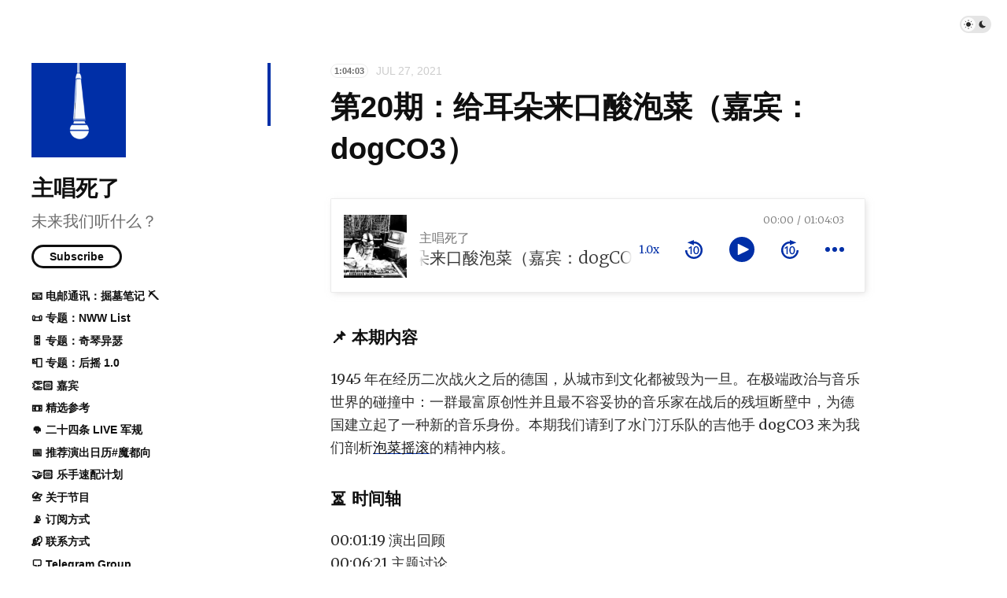

--- FILE ---
content_type: text/html; charset=utf-8
request_url: https://zhuchangsile.xyz/episodes/020
body_size: 7301
content:
<!doctype html>
<html lang="zh">
<head>
  <meta charset="UTF-8">
  <meta name="viewport" content="width=device-width, initial-scale=1, maximum-scale=5, viewport-fit=cover">
  <link rel="preconnect" href="https://typlog.com/">
  <link rel="preconnect" href="https://s.typlog.com/">
  <link rel="preconnect" href="https://i.typlog.com/">
  <meta name="generator" content="Typlog 3.1">
  <meta name="provider" content="https://typlog.com">
    <meta name="theme" content="ueno 0.8.0">
    <link rel="icon" type="image/x-icon" href="https://i.typlog.com/zhuchangsile/8266812229_773918.ico">
    <link rel="apple-touch-icon" href="https://i.typlog.com/zhuchangsile/8266812211_045879.png">
  <title>第20期：给耳朵来口酸泡菜（嘉宾：dogCO3） - 主唱死了</title>
  <meta name="description" content="📌 本期内容 1945 年在经历二次战火之后的德国，从城市到文化都被毁为一旦。在极端政治与音乐世界的碰撞中：一群最富原创性并且最不容妥协的音乐家在战后的残垣断壁中，为德国建立起了一种新的音乐身份。本期我们请到了水门汀乐队的吉他手 dogCO...">
  <meta name="page:id" content="8598">
  <meta name="page:slug" content="020">
  <meta name="page:type" content="audio">
      <link rel="amphtml" href="https://zhuchangsile.xyz/amp/8598">
  <link rel="canonical" href="https://zhuchangsile.xyz/episodes/020">
  <meta property="og:site_name" content="主唱死了">
  <meta property="og:type" content="article">
  <meta property="og:title" content="第20期：给耳朵来口酸泡菜（嘉宾：dogCO3）">
  <meta property="og:description" content="📌 本期内容 1945 年在经历二次战火之后的德国，从城市到文化都被毁为一旦。在极端政治与音乐世界的碰撞中：一群最富原创性并且最不容妥协的音乐家在战后的残垣断壁中，为德国建立起了一种新的音乐身份。本期我们请到了水门汀乐队的吉他手 dogCO...">
  <meta property="og:url" content="https://zhuchangsile.xyz/episodes/020">
      <meta property="og:image" content="https://i.typlog.com/zhuchangsile/8373379373_245243.jpg?x-oss-process=style/sm">
    <meta property="og:audio" content="https://r.typlog.com/eyJzIjo4MzgsImUiOjg1OTgsInQiOjF9.eEiGg0tEMsgJ2CXyB3nmorhAThU/zhuchangsile/8372611071_882437.mp3">
    <meta property="music:duration" content="3843">
    <meta name="twitter:card" content="player">
    <meta name="twitter:player" content="https://player.typlog.com/zhuchangsile/8598">
    <meta property="twitter:player:width" content="480">
    <meta property="twitter:player:height" content="600">
    <meta property="twitter:player:stream" content="https://r.typlog.com/eyJzIjo4MzgsImUiOjg1OTgsInQiOjF9.eEiGg0tEMsgJ2CXyB3nmorhAThU/zhuchangsile/8372611071_882437.mp3">
    <script type="application/ld+json">
      {
         "@context": "https://schema.org/",
         "@type": "PodcastEpisode",
         "url": "https://zhuchangsile.xyz/episodes/020",
         "name": "第20期：给耳朵来口酸泡菜（嘉宾：dogCO3）",
         "datePublished": "2021-07-27T12:52:53Z",
         "timeRequired": "PT1H04M03S",
         "description": "📌 本期内容 1945 年在经历二次战火之后的德国，从城市到文化都被毁为一旦。在极端政治与音乐世界的碰撞中：一群最富原创性并且最不容妥协的音乐家在战后的残垣断壁中，为德国建立起了一种新的音乐身份。本期我们请到了水门汀乐队的吉他手 dogCO...",
         "associatedMedia": {
           "@type": "MediaObject",
           "contentUrl": "https://r.typlog.com/eyJzIjo4MzgsImUiOjg1OTgsInQiOjF9.eEiGg0tEMsgJ2CXyB3nmorhAThU/zhuchangsile/8372611071_882437.mp3"
         }
      }
    </script>
  <meta name="twitter:site" content="@typlog">
  <script>SITE={"active": true, "algolia_id": "9X73WK7G3L", "algolia_key": "95e5a920d7081c87c0d57b1fbe5920d6", "base_url": "https://zhuchangsile.xyz/", "icon": "https://i.typlog.com/zhuchangsile/8266812201_529222.png?x-oss-process=style/ss", "id": 838, "level": "pro", "name": "\u4e3b\u5531\u6b7b\u4e86", "slug": "zhuchangsile", "socials": {"behance": "", "email": "mail@zhuchangsile.xyz", "github": "", "instagram": "zhuchangsile", "linkedin": "", "telegram": "", "twitter": "", "unsplash": "", "vsco": "", "weibo": "zhuchangsile", "zhihu": null}, "subscriber": false}</script>
    <script async src="https://www.googletagmanager.com/gtag/js?id=UA-161719339-1"></script>
    <script>
      window.dataLayer = window.dataLayer || [];
      function gtag(){dataLayer.push(arguments);}gtag('js', new Date());gtag('config', 'UA-161719339-1');
    </script>
<link rel="stylesheet" href="https://s.typlog.com/ui/20231124-6d5af0b0/typlog.css">  <style>:root{ --t-rc-primary:0,47,167;--primary-color-hex:#002FA7;--primary-color-rgb:0,47,167;--t-on-primary:255,255,255;--primary-text-rgb:255,255,255;--t-rc-secondary:255,255,255;--secondary-color-hex:#ffffff;--secondary-color-rgb:255,255,255;--t-on-secondary:0,0,0;--secondary-text-rgb:0,0,0 }</style>
  <link rel="preconnect" href="https://fonts.googleapis.com">
  <link rel="preconnect" href="https://fonts.gstatic.com" crossorigin>
  <link href="https://fonts.googleapis.com/css2?family=Merriweather:ital,wght@0,300;0,400;0,700;0,900;1,400&display=swap" rel="stylesheet">
  <link rel="stylesheet" href="https://s3.typlog.com/npm/@typlog/yue@1.1.1/yue.css">
  <link rel="stylesheet" href="https://s3.typlog.com/gh/typlog/ueno@0.8.0/ueno.css">
  <link rel="preload" href="https://s.typlog.com/ui/20231124-6d5af0b0/typlog.js" as="script">
</head>
<body>
  <div class="body">

<div class="theme-toggle">
  <input type="checkbox" id="js-theme-toggle">
  <label for="js-theme-toggle">
    <span class="theme-toggle_handle"></span>
    <svg class="sun" xmlns="http://www.w3.org/2000/svg" viewBox="0 0 24 24" aria-label="Light theme icon (sun)">
      <circle cx="12" cy="12" r="5" fill="currentColor"></circle>
      <line x1="12" y1="1" x2="12" y2="3"></line>
      <line x1="12" y1="21" x2="12" y2="23"></line>
      <line x1="4.22" y1="4.22" x2="5.64" y2="5.64"></line>
      <line x1="18.36" y1="18.36" x2="19.78" y2="19.78"></line>
      <line x1="1" y1="12" x2="3" y2="12"></line>
      <line x1="21" y1="12" x2="23" y2="12"></line>
      <line x1="4.22" y1="19.78" x2="5.64" y2="18.36"></line>
      <line x1="18.36" y1="5.64" x2="19.78" y2="4.22"></line>
    </svg>
    <svg class="moon" xmlns="http://www.w3.org/2000/svg" viewBox="0 0 24 24" aria-label="Dark theme icon (moon)">
      <path d="M12 3c.132 0 .263 0 .393 0a7.5 7.5 0 0 0 7.92 12.446a9 9 0 1 1 -8.313 -12.454z" fill="currentColor" stroke="none"></path>
    </svg>
  </label>
</div>
<aside class="side">
  <div class="inner">
        <a class="side_logo" href="/"><img src="https://i.typlog.com/zhuchangsile/8266812201_529222.png?x-oss-process=style/ss" alt="主唱死了" width="120" height="120"></a>
      <h1 class="side_title"><a class="h-card" rel="me" href="/">主唱死了</a></h1>
        <h2 class="side_subtitle">未来我们听什么？</h2>
      <div class="side_subscribe">
        <button class="js-subscribe">Subscribe</button>
      </div>

      <ul class="side_links">
          <li><a href="https://zhuchangsile.xyz/news"  target="_blank">📧 电邮通讯：掘墓笔记 ⛏️</a></li>
          <li><a href="https://zhuchangsile.xyz/nww_list"  target="_blank">📜 专题：NWW List</a></li>
          <li><a href="https://zhuchangsile.xyz/strange_instruments"  target="_blank">🎛️ 专题：奇琴异瑟</a></li>
          <li><a href="https://zhuchangsile.xyz/post-rock_1_0"  target="_blank">📮 专题：后摇 1.0</a></li>
          <li><a href="https://zhuchangsile.xyz/guests"  target="_blank">👏🏻 嘉宾</a></li>
          <li><a href="https://zhuchangsile.xyz/references"  target="_blank">📼 精选参考</a></li>
          <li><a href="https://zhuchangsile.xyz/catch"  target="_blank">🪖 二十四条 LIVE 军规</a></li>
          <li><a href="https://zhuchangsile.xyz/calendar_SH"  target="_blank">📅 推荐演出日历#魔都向</a></li>
          <li><a href="https://zhuchangsile.xyz/episodes/match"  target="_blank">🤝🏻 乐手速配计划</a></li>
          <li><a href="https://zhuchangsile.xyz/about"  target="_blank">📇 关于节目</a></li>
          <li><a href="https://zhuchangsile.xyz/subscribe"  target="_blank">📡 订阅方式</a></li>
          <li><a href="https://zhuchangsile.xyz/contact"  target="_blank">📬 联系方式</a></li>
          <li><a href="https://t.me/joinchat/MOS70lV5nYQM1zhnxswlbw"  target="_blank">🗨️ Telegram Group</a></li>
          <li><a href="https://mp.weixin.qq.com/s/9M6pTk4cRtN660olYaxavA"  target="_blank">💬 微信群</a></li>
          <li><a href="https://zhuchangsile.xyz/support"  target="_blank">🤟🏻 支持节目</a></li>
          <li><a href="https://qr.alipay.com/fkx16474lneyju6psgdznef"  target="_blank">🪙 支付宝捐助</a></li>
      </ul>
      <ul class="side_links">
        <li class="subscribe">Subscribe</li>
        <li><a href="/feed/audio.xml"><i class="icon icon-feed" aria-hidden="true"></i><span>RSS</span></a></li>
          <li><a href="https://pca.st/mshxkqes" target="_blank">
            <i class="icon icon-pcast"></i><span>Pocket Casts</span>
          </a></li>
          <li><a href="https://podverse.fm/podcast/L0JcmVh8C-" target="_blank">
            <i class="icon icon-music"></i><span>Podverse</span>
          </a></li>
          <li><a href="https://overcast.fm/itunes1488276618" target="_blank">
            <i class="icon icon-overcast"></i><span>Overcast</span>
          </a></li>
          <li><a href="https://castro.fm/podcast/d8a32374-39d5-424b-9d7e-3e0fca468106" target="_blank">
            <i class="icon icon-castro"></i><span>Castro</span>
          </a></li>
          <li><a href="https://podcasts.apple.com/cn/podcast/id1488276618" target="_blank">
            <i class="icon icon-podcast"></i><span>Apple Podcasts</span>
          </a></li>
          <li><a href="https://player.soundon.fm/p/865a4891-fa90-4825-85df-2bab085601e9" target="_blank">
            <i class="icon icon-music"></i><span>SoundOn</span>
          </a></li>
          <li><a href="https://podcast.kkbox.com/tw/channel/9aFALQaEylfreFzrV3" target="_blank">
            <i class="icon icon-music"></i><span>KKBOX</span>
          </a></li>
          <li><a href="https://www.xiaoyuzhoufm.com/podcast/5e280b1f418a84a0461f2649" target="_blank">
            <i class="icon icon-xiaoyuzhou"></i><span>小宇宙</span>
          </a></li>
          <li><a href="https://open.spotify.com/show/2frV3sr8fMbfpOZqBWONCk" target="_blank">
            <i class="icon icon-spotify"></i><span>Spotify</span>
          </a></li>
          <li><a href="https://www.youtube.com/@zhuchangsile" target="_blank">
            <i class="icon icon-music"></i><span>YouTube</span>
          </a></li>
          <li><a href="https://www.douban.com/podcast/37174599" target="_blank">
            <i class="icon icon-music"></i><span>豆瓣</span>
          </a></li>
          <li><a href="https://www.ximalaya.com/album/82393417" target="_blank">
            <i class="icon icon-ximalaya"></i><span>喜马拉雅</span>
          </a></li>
          <li><a href="https://music.163.com/#/djradio?id=794074625" target="_blank">
            <i class="icon icon-163"></i><span>网易云音乐</span>
          </a></li>
          <li><a href="https://mp.weixin.qq.com/mp/appmsgalbum?action=getalbum&amp;__biz=MzIxNDMwMzk4NQ==&amp;scene=24&amp;album_id=3686768812583485447" target="_blank">
            <i class="icon icon-music"></i><span>微信公众号</span>
          </a></li>
      </ul>
    <nav class="side_social">
            <a href="/cdn-cgi/l/email-protection#5b363a32371b21332e38333a353c2832373e75232221" aria-label="Email"><i class="icon icon-mail" aria-hidden="true"></i></a>
        <a href="https://instagram.com/zhuchangsile" rel="me" aria-label="Instagram" title="Instagram">
      <i class="icon icon-instagram" aria-hidden="true"></i>
    </a>
    <a href="http://www.weibo.com/zhuchangsile" rel="me" aria-label="微博" title="微博">
      <i class="icon icon-weibo" aria-hidden="true"></i>
    </a>


    </nav>
    <div class="side_search">
      <input class="js-search" type="text" placeholder="Search...">
    </div>
  </div>
</aside>

    <div class="main">
      <div class="main_mark inner">
        <article role="main" class="h-entry" itemscope itemtype="http://schema.org/Article">
          <div class="entry-meta">
              <span class="item-label">1:04:03</span>
              <time class="dt-published" datetime="2021-07-27T12:52:53Z"
                    itemprop="datePublished">Jul 27, 2021</time>
          </div>
          <h1 class="p-name" itemprop="headline">第20期：给耳朵来口酸泡菜（嘉宾：dogCO3）</h1>
          <div class="e-content js-content yue dark-code" itemprop="articleBody">
                
      <div class="entry-audio js-audio">
        <audio class="u-audio" src="https://r.typlog.com/eyJzIjo4MzgsImUiOjg1OTgsInQiOjF9.eEiGg0tEMsgJ2CXyB3nmorhAThU/zhuchangsile/8372611071_882437.mp3" preload="none" controls
               data-title="第20期：给耳朵来口酸泡菜（嘉宾：dogCO3）" data-duration="3843"
data-image="https://i.typlog.com/zhuchangsile/8373379373_245243.jpg?x-oss-process=style/ss">
        </audio>
      </div>
    <h3>📌 本期内容</h3>
<p>1945 年在经历二次战火之后的德国，从城市到文化都被毁为一旦。在极端政治与音乐世界的碰撞中：一群最富原创性并且最不容妥协的音乐家在战后的残垣断壁中，为德国建立起了一种新的音乐身份。本期我们请到了水门汀乐队的吉他手 dogCO3 来为我们剖析<a href="https://krautrock.com">泡菜摇滚</a>的精神内核。</p>
<h3>⏳ 时间轴</h3>
<p>00:01:19 演出回顾<br />
00:06:21 主题讨论<br />
00:56:42 专辑及演出推荐<br />
01:00:18 尾声（Between – <a href="https://www.youtube.com/watch?v=SL0_sutUdcg">Devotion</a>）</p>
<h3>🎸 演出回顾</h3>
<ul>
<li><a href="https://mp.weixin.qq.com/s/6n6K7jkeFJhjAEER6ljdqA">SHAO全新专辑《夜宿山》首发</a></li>
<li><a href="https://www.showstart.com/event/150065">Cephalosis【室内白昼】2021巡演 上海站</a></li>
<li><a href="https://mp.weixin.qq.com/s/WwkHxrort1UtMosKbKLllA">Sun Dawei - 二十周年巡演 20th Anniversary China Tour</a></li>
</ul>
<h3>💬 主题讨论</h3>
<ul>
<li>电影：<a href="https://www.imdb.com/title/tt2033290/?ref_=fn_al_tt_1">《Krautrock: The Rebirth of Germany》</a></li>
<li><a href="http://shenyang.goetheslz.com/zh/content/%E5%BA%9F%E5%A2%9F%E4%B8%AD%E7%9A%84%E6%96%B0%E7%94%9F-%EF%BC%8D%EF%BC%8D-%E9%85%B8%E8%8F%9C%E6%91%87%E6%BB%9A">废墟中的新生-－－-酸菜摇滚</a></li>
<li><a href="https://mp.weixin.qq.com/s/eKMgyMhebArc4ZC9SIWnpw">一首未尽的曲 | 水门汀乐队早期作品集《2015-2018》发布</a></li>
</ul>
<h3>💿 专辑推荐</h3>
<ul>
<li><a href="https://bmblackmidi.com/">black midi</a> - <a href="https://music.apple.com/cn/album/cavalcade/1556010645?l=en">《Cavalcade》</a></li>
<li>易长文 - <a href="https://wap.showstart.com/pages/raise/detail/detail?id=1010">《暗神佛》</a></li>
</ul>
<h3>🎫 演出推荐</h3>
<ul>
<li><a href="https://www.showstart.com/event/153569">毁灭！！野兽危险#2 敲击硬核室内音乐节</a></li>
</ul>
<h3>📋 本期歌单</h3>
<ul>
<li><a href="https://kraftwerk.com/">Kraftwerk</a> - <a href="https://music.apple.com/cn/album/the-robots-remastered/726157248?i=726157329&amp;l=en">The Robots</a></li>
<li>水门汀 - <a href="https://music.163.com/#/song?id=1969082955">摩耶</a></li>
</ul>
<h3>🛍️ 周边（已停售）</h3>
<p>第一款周边已上线：<br />
<img src="https://i.typlog.com/zhuchangsile/8373301053_530554.jpg" alt="帆布袋1买家秀_1.JPG" /><br />
<img src="https://i.typlog.com/zhuchangsile/8373301015_377373.jpg" alt="帆布袋1买家秀_2.JPG" /></p>
<p>袋内可放下 12 英寸黑胶，内衬袋可容下 CD<br />
效果器插画由我们的朋友，地藏乐队的吉他手大树绘制</p>
<h3>🥤 赞助</h3>
<p>本集《主唱死了》由若饭赞助播出，在微信公众号「若饭」回复「主唱死了」即可获得优惠券</p>
<h3>👏🏻 嘉宾</h3>
<p><a href="https://www.douban.com/people/dogco3">dogCO3</a>：德式迷幻乐队<a href="https://site.douban.com/cementin">水门汀</a>吉他手，三角迷幻祭策划，<a href="https://poplaba.taobao.com">POPLABA流行实验室</a>主理人</p>
<h3>🎙 主播</h3>
<p><a href="https://lnk.bio/Forrest.Chou">B</a>：Techie, cyber-cratedigger<br />
佳杰：<a href="https://weibo.com/u/3691270350">An Corporation</a> 乐队吉他手</p>
<h3>📧 <a href="https://wiki.mbalib.com/wiki/Newsletter">电邮通讯</a>：<a href="https://zhuchangsile.xyz/news">掘墓笔记 ⛏️</a></h3>
<p>访问 <a href="https://zhuchangsile.xyz/news">zhuchangsile.xyz/news</a> 订阅</p>
<h3>📬 联系方式</h3>
<ul>
<li>电子邮箱：<a href="/cdn-cgi/l/email-protection#5c313d35301c2634293f343d323b2f35303972242526"><span class="__cf_email__" data-cfemail="86ebe7efeac6fceef3e5eee7e8e1f5efeae3a8fefffc">[email&#160;protected]</span></a></li>
<li>微信公众号/视频号：「<a href="https://mp.weixin.qq.com/mp/appmsgalbum?action=getalbum&amp;__biz=MzIxNDMwMzk4NQ==&amp;scene=24&amp;album_id=3686768812583485447">主唱死了</a>」</li>
<li>Instagram：「<a href="https://www.instagram.com/zhuchangsile">zhuchangsile</a>」</li>
<li>微博：<a href="https://weibo.com/zhuchangsile">@主唱死了</a></li>
<li><a href="https://t.me/joinchat/MOS70lV5nYQM1zhnxswlbw">Telegram Group</a></li>
<li><a href="https://mp.weixin.qq.com/s/9M6pTk4cRtN660olYaxavA">微信群</a></li>
</ul>
<h3>🤟🏻 支持我们</h3>
<p>如果你喜欢这档节目并希望它存续，可以：</p>
<ul>
<li>和朋友分享</li>
<li>在社媒上转发节目内容</li>
<li>给节目提建议</li>
<li>推荐嘉宾</li>
<li>通过以下渠道打款捐助：</li>
</ul>
<h5>🪙 <a href="https://qr.alipay.com/fkx16474lneyju6psgdznef">支付宝捐助</a>：<a href="/cdn-cgi/l/email-protection" class="__cf_email__" data-cfemail="95f8f4fcf9d5effde0f6fdf4fbf2e6fcf9f0bbedecef">[email&#160;protected]</a></h5>
<div class="photo"><figure><picture><source srcset="https://i.typlog.com/zhuchangsile/8264789924_832693.png?x-oss-process=image/auto-orient,1/interlace,1/quality,q_90/resize,m_lfit,w_800/format,webp 1x, https://i.typlog.com/zhuchangsile/8264789924_832693.png?x-oss-process=image/auto-orient,1/interlace,1/quality,q_90/resize,m_lfit,w_1600/format,webp 2x" media="(min-width: 800px)" type="image/webp"><source srcset="https://i.typlog.com/zhuchangsile/8264789924_832693.png?x-oss-process=image/auto-orient,1/interlace,1/quality,q_90/resize,m_lfit,w_800 1x, https://i.typlog.com/zhuchangsile/8264789924_832693.png?x-oss-process=image/auto-orient,1/interlace,1/quality,q_90/resize,m_lfit,w_1600 2x" media="(min-width: 800px)"><img src="https://i.typlog.com/zhuchangsile/8264789924_832693.png" alt="卡片_支付宝_主唱死了.png"loading="lazy" decoding="async" width="1984" height="2595" /></picture></figure></div>
      <div itemprop="image" itemscope itemtype="https://schema.org/ImageObject">
      <meta itemprop="url" content="https://i.typlog.com/zhuchangsile/8266812201_529222.png">
      <meta itemprop="width" content="2048">
      <meta itemprop="height" content="2048">
    </div>
    <meta itemprop="dateModified" content="2025-01-14T09:42:40Z"/>
  <div itemprop="publisher" itemscope itemtype="https://schema.org/Organization">
      <div itemprop="logo" itemscope itemtype="https://schema.org/ImageObject">
        <meta itemprop="url" content="https://i.typlog.com/zhuchangsile/8266812201_529222.png">
        <meta itemprop="width" content="2048">
        <meta itemprop="height" content="2048">
      </div>
    <meta itemprop="name" content="主唱死了"/>
    <meta itemprop="url" content="https://zhuchangsile.xyz/"/>
  </div>


          </div>
              <div class="p-author h-card" style="display:none">
      <a class="p-name u-url" href="https://zhuchangsile.xyz/">主唱死了</a>
        <img class="u-photo" src="https://i.typlog.com/zhuchangsile/8266812211_045879.png?x-oss-process=style/ss" alt="主唱死了">
    </div>

        </article>
                <div class="entry-license" itemscope itemtype="https://schema.org/CreativeWork">
      <a class="license_name" rel="license" itemprop="license" href="https://wikipedia.org/wiki/Copyright" target="_blank"><span>All rights reserved</span></a>
      <div class="license_description" itemprop="usageInfo">Except where otherwise noted, content on this page is copyrighted.</div>
  </div>


        <div class="entry-block">
<div class="entry-enjoy">
  <button class="enjoy js-enjoy">Enjoy</button>
</div>
<div class="entry-share">
  <a class="js-share" data-type="tw" href="#" aria-label="Share to Twitter"><i class="icon icon-twitter"></i></a>
    <a class="js-share" data-type="wb" href="#" aria-label="分享到微博"><i class="icon icon-weibo"></i></a>
    <a class="js-share" data-type="wx" href="#" aria-label="分享到微信"><i class="icon icon-wechat"></i></a>
  <a class="js-share" data-type="tg" href="#" aria-label="Share to Telegram">
    <i class="icon icon-telegram"></i></a>
</div>        </div>
      </div>

  <div class="entry-section sponsorship">
    <div class="inner">
        <a href="https://www.patreon.com/zhuchangsile" class="patreon">
          <i class="icon icon-patreon"></i>
          <span>Support on Patreon</span>
        </a>
        <a href="https://afdian.com/a/zhuchangsile" class="afdian">
          <i class="icon icon-afdian"></i>
          <span>去爱发电上赞助</span>
        </a>
    </div>
  </div>


    <section class="entry-section prev-subject">
      <div class="inner">
          <h2>Listen This</h2>
          <div id="item-7893" class="item Episode">
      <a class="item-image" href="/episodes/019">
        <img src="https://i.typlog.com/zhuchangsile/8382205507_836084.jpg?x-oss-process=style/ss" alt="第19期：巫術与聲音（嘉宾：若潭）" loading="lazy">
      </a>
    <a class="item-main" href="/episodes/019">
      <div class="item-meta">
        <span class="item-label">58:42</span>
        <time class="js-time" datetime="2021-05-25T12:07:35Z">May 25, 2021</time>
      </div>
      <h3>第19期：巫術与聲音（嘉宾：若潭）</h3></a>
  </div>
      </div>
    </section>

    </div>
  </div>
  <div class="site-foot">
  <div class="site-foot_content">
    <div class="site-foot_home">
        <a class="logo" href="/">
          <img src="https://i.typlog.com/zhuchangsile/8266812201_529222.png?x-oss-process=style/s" alt="主唱死了 logo" height="32">
        </a>
    </div>
    <div class="site-foot_links">
      <a href="/archive/">Archive</a>
    </div>
  </div>
</div>
<div class="typlog-foot">
  <div>Powered by <a class="title" href="https://typlog.com/?utm_source=zhuchangsile&utm_medium=foot">Typlog</a></div>
</div>

<script data-cfasync="false" src="/cdn-cgi/scripts/5c5dd728/cloudflare-static/email-decode.min.js"></script><script async src="https://s.typlog.com/ui/20231124-6d5af0b0/typlog.js"></script></body>
</html>

--- FILE ---
content_type: application/javascript; charset=utf-8
request_url: https://s3.typlog.com/npm/shikwasa@2.0.1/dist/shikwasa.min.js
body_size: 7616
content:
(function(a,b){"object"==typeof exports&&"undefined"!=typeof module?module.exports=b():"function"==typeof define&&define.amd?define(b):(a="undefined"==typeof globalThis?a||self:globalThis,a.Shikwasa=b())})(this,function(){'use strict';var o=Math.max,p=Math.min;function a(a,b,c,d,e,f,g){try{var h=a[f](g),i=h.value}catch(a){return void c(a)}h.done?b(i):Promise.resolve(i).then(d,e)}function b(b){return function(){var c=this,d=arguments;return new Promise(function(e,f){function g(b){a(i,e,f,g,h,"next",b)}function h(b){a(i,e,f,g,h,"throw",b)}var i=b.apply(c,d);g(void 0)})}}function c(a){var b=Math.floor,c=Math.round;a=c(a);var d=b(a/3600),e=b((a-3600*d)/60),f=b(a-3600*d-60*e);return(e=10>e?"0"+e:e,f=10>f?"0"+f:f,0===d)?"".concat(e,":").concat(f):(d=10>d?"0"+d:d,"".concat(d,":").concat(e,":").concat(f))}function d(a){var b=parseFloat(a).toFixed(2);return"0"===b.slice(-1)?b.slice(0,-1):b}function e(a,b){var c=2<arguments.length&&void 0!==arguments[2]?arguments[2]:60,d=b.offsetWidth-a.offsetWidth;if(0<d){a.setAttribute("data-overflow","");var e=b.offsetWidth/c;a.style.animationDuration="".concat(e,"s")}else a.removeAttribute("data-overflow")}function f(a){var b=Object.assign({},a);b.audio=Object.assign({},a.audio),Object.keys(r).forEach(a=>{b[a]=b[a]||"boolean"==typeof b[a]?b[a]:r[a]}),"function"==typeof b.container&&(b.container=b.container());var c=s.fixedOptions.find(a=>a===b.fixed.type);return c||(b.fixed.type=r.fixed.type),Array.isArray(b.speedOptions)||(b.speedOptions=[b.speedOptions]),-1===b.speedOptions.indexOf(1)&&b.speedOptions.push(1),b.speedOptions=b.speedOptions.map(a=>parseFloat(a)).filter(a=>!isNaN(a)),1<b.speedOptions.length&&b.speedOptions.sort((c,a)=>c-a),b}function g(){var a=0<arguments.length&&void 0!==arguments[0]?arguments[0]:{},b=1<arguments.length&&void 0!==arguments[1]?arguments[1]:{},c=Object.assign({},a);return Object.keys(s.audioOptions).forEach(a=>{c[a]=c[a]||b[a]||s.audioOptions[a]}),c}function h(){return i.apply(this,arguments)}function i(){return i=b(function*(){var a=0<arguments.length&&void 0!==arguments[0]?arguments[0]:{},b=1<arguments.length&&void 0!==arguments[1]?arguments[1]:{},{tags:c}=(yield j(a.src,b))||{},d=k(c);return g(a,d)}),i.apply(this,arguments)}function j(a,b){return new Promise((c,d)=>{b.read(a,{onSuccess:c,onError:d})})}function k(){var a,b,c,d=0<arguments.length&&void 0!==arguments[0]?arguments[0]:{},{title:e,artist:f}=d;if(d.picture&&d.picture.data&&d.picture.format){var g=new Uint8Array(d.picture.data),h=new Blob([g],{type:d.picture.format});a=URL.createObjectURL(h)}return d.TLEN&&d.TLEN.data&&(c=+d.TLEN.data/1e3),d.CHAP&&d.CHAP.length&&(b=d.CHAP.filter(a=>"CHAP"===a.id).map(a=>!!(a.data&&a.data.subFrames&&a.data.subFrames.TIT2)&&{id:a.data.id,startTime:a.data.startTime/1e3,endTime:a.data.endTime/1e3,title:a.data.subFrames.TIT2.data}).sort((c,a)=>c.id-a.id)),{title:e,artist:f,cover:a,duration:c,chapters:b}}function l(a){a.tag=a.tag||"div";var b=document.createElement(a.tag);return a.className&&("string"==typeof a.className?b.classList.add(a.className):a.className.forEach(a=>{b.classList.add(a)})),a.attrs&&Object.keys(a.attrs).forEach(c=>{b.setAttribute(c,a.attrs[c])}),a.innerHTML&&(b.innerHTML=a.innerHTML),b}function m(a,b){return"function"==typeof a.toggleAttribute?void a.toggleAttribute(b):void(a.hasAttribute(b)?a.removeAttribute(b):a.setAttribute(b,""))}function n(a,b){function c(a){return!!(a&&a!==document&&"HTML"!==a.nodeName&&"BODY"!==a.nodeName&&"classList"in a&&"contains"in a.classList)}function d(a){a.classList.contains("focus-visible")||(a.classList.add("focus-visible"),a.setAttribute("data-focus-visible-added",""))}function f(a){a.hasAttribute("data-focus-visible-added")&&(a.classList.remove("focus-visible"),a.removeAttribute("data-focus-visible-added"))}function g(){n=!1}function h(a){!c(a.target)||n&&d(a.target)}function i(a){!c(a.target)||(a.target.classList.contains("focus-visible")||a.target.hasAttribute("data-focus-visible-added"))&&(o=!0,window.clearTimeout(p),p=window.setTimeout(function(){o=!1},100),f(a.target))}function j(){"hidden"===document.visibilityState&&(o&&(n=!0),k())}function k(){a.addEventListener("mousemove",m),a.addEventListener("mousedown",m),a.addEventListener("mouseup",m),a.addEventListener("pointermove",m),a.addEventListener("pointerdown",m),a.addEventListener("pointerup",m),a.addEventListener("touchmove",m,!!b&&{passive:!0}),a.addEventListener("touchstart",m,!!b&&{passive:!0}),a.addEventListener("touchend",m,!!b&&{passive:!0})}function l(c){a.removeEventListener("mousemove",m),a.removeEventListener("mousedown",m),a.removeEventListener("mouseup",m),a.removeEventListener("pointermove",c),a.removeEventListener("pointerdown",m),a.removeEventListener("pointerup",m),a.removeEventListener("touchmove",m,!!b&&{passive:!0}),a.removeEventListener("touchstart",m,!!b&&{passive:!0}),a.removeEventListener("touchend",m,!!b&&{passive:!0})}function m(){n=!1,l()}var n=!0,o=!1,p=null;a.addEventListener("keydown",function(b){b.metaKey||b.altKey||b.ctrlKey||(c(document.activeElement)&&a.contains(document.activeElement)&&d(document.activeElement),n=!0)},!0),a.addEventListener("mousedown",g,!0),a.addEventListener("pointerdown",g,!0),a.addEventListener("touchstart",g,!b||{passive:!0,capture:!0}),a.addEventListener("visibilitychange",j,!0),k(),a.addEventListener("focus",h,!0),a.addEventListener("blur",i,!0),a.classList.add("js-focus-visible")}var q,r={container:()=>document.querySelector("body"),parser:null,fixed:{type:"auto",position:"bottom"},download:!1,themeColor:"#00869B",theme:"auto",autoPlay:!1,muted:!1,preload:"metadata",speedOptions:[.5,.75,1,1.25,1.5],audio:null},s={fixedOptions:["auto","static","fixed"],audioOptions:{title:"Unknown Title",artist:"Unknown Artist",duration:NaN,cover:null,chapters:[],src:null,album:""}},t=null,u=!0;class v{constructor(a){this.mounted=!1,document.querySelector(".shk-icons")||(this.icons=l({className:"shk-icons",innerHTML:"\n  <svg class=\"shk-icons\" xmlns=\"http://www.w3.org/2000/svg\">\n    <symbol id=\"shk-icon_play\" viewbox=\"0 0 64 64\">\n      <path\n        d=\"M32 0a32 32 0 1 1 0 64 32 32 0 0 1 0-64zm-9 17.8c-1 0-1.7.6-1.7 1.4v25.6c0 .8.8 1.4 1.7 1.4 0 0 25-12 26.2-13.1 1-1 .3-1.9.1-2.1z\" />\n    </symbol>\n\n    <symbol id=\"shk-icon_pause\" viewbox=\"0 0 64 64\">\n      <path fill-rule=\"nonzero\"\n        d=\"M32 0a32 32 0 1 0 0 64 32 32 0 0 0 0-64zm-4 40a2 2 0 0 1-2 2h-4a2 2 0 0 1-2-2V24c0-1.1.9-2 2-2h4a2 2 0 0 1 2 2v16zm16 0a2 2 0 0 1-2 2h-4a2 2 0 0 1-2-2V24c0-1.1.9-2 2-2h4a2 2 0 0 1 2 2v16z\" />\n    </symbol>\n\n    <symbol id=\"shk-icon_download\" viewbox=\"0 0 24 24\" fill=\"none\" stroke=\"currentColor\" stroke-linecap=\"round\" stroke-linejoin=\"round\" stroke-width=\"2\">\n      <path d=\"M21 15v4a2 2 0 0 1-2 2H5a2 2 0 0 1-2-2v-4M7 10l5 5 5-5M12 15V3\" />\n    </symbol>\n\n    <symbol id=\"shk-icon_forward\" viewbox=\"0 0 128 139\">\n      <path\n        d=\"M64 11v14h-.8A50 50 0 1 0 114 75h14a64 64 0 1 1-64-64zm16.9 35c6.6 0 11.8 2.7 15.6 8.3a38 38 0 0 1 5.3 21.4c0 9-1.8 16-5.3 21.3-3.8 5.6-9 8.4-15.6 8.4-6.7 0-12-2.8-15.6-8.4A38 38 0 0 1 60 75.7c0-9 1.8-16.1 5.3-21.4C69 48.7 74.2 46 80.9 46zm-32.5 1v57.1H39V58.3a32.3 32.3 0 0 1-13 7V56a34 34 0 0 0 15.4-9h7zm32.5 7c-4.6 0-7.8 2.4-9.6 7.5-1.3 3.5-2 8.2-2 14.2 0 5.9.7 10.6 2 14.1 1.8 5 5 7.6 9.6 7.6 4.5 0 7.7-2.5 9.6-7.6 1.3-3.5 1.9-8.2 1.9-14.1 0-6-.6-10.7-2-14.2-1.8-5.1-5-7.6-9.5-7.6zM64 0l48 19-48 19V0z\" />\n    </symbol>\n\n    <symbol id=\"shk-icon_backward\" viewbox=\"0 0 128 139\">\n      <path\n        d=\"M64 0v11A64 64 0 1 1 0 75h14a50 50 0 1 0 50-50v13L16 19 64 0zm17 45.8c6.6 0 11.8 2.7 15.6 8.3a38 38 0 0 1 5.3 21.3c0 9-1.8 16.1-5.3 21.4a18 18 0 0 1-15.6 8.3c-6.7 0-12-2.8-15.6-8.3a38 38 0 0 1-5.3-21.4c0-9 1.8-16 5.3-21.3 3.7-5.6 8.9-8.3 15.6-8.3zm-32.4 1V104h-9.4V58.2a32.3 32.3 0 0 1-13 7v-9.4a34 34 0 0 0 15.4-9h7zm32.4 7c-4.6 0-7.8 2.5-9.6 7.6-1.3 3.4-2 8.1-2 14.1s.7 10.7 2 14.2c1.8 5 5 7.6 9.6 7.6 4.5 0 7.7-2.6 9.6-7.6 1.3-3.5 2-8.2 2-14.2s-.7-10.7-2-14.1c-2-5.1-5.1-7.6-9.6-7.6z\" />\n    </symbol>\n\n    <symbol id=\"shk-icon_more\" viewbox=\"0 0 64 64\">\n      <path\n        d=\"M8 24a8 8 0 0 0-8 8 8 8 0 0 0 8 8 8 8 0 0 0 8-8 8 8 0 0 0-8-8zm48 0a8 8 0 0 0-8 8 8 8 0 0 0 8 8 8 8 0 0 0 8-8 8 8 0 0 0-8-8zm-24 0a8 8 0 0 0-8 8 8 8 0 0 0 8 8 8 8 0 0 0 8-8 8 8 0 0 0-8-8zm0 0\" />\n    </symbol>\n\n    <symbol id=\"shk-icon_chapter\" viewbox=\"0 0 64 64\">\n      <path d=\"M60.8 55.3H18.1a3.2 3.2 0 1 1 0-6.4h42.8a3.2 3.2 0 0 1 3.1 4.9c-.7 1-1.9 1.6-3.1 1.5zm0-20.2H18.1a3.2 3.2 0 1 1 0-6.4h42.8a3.2 3.2 0 1 1 0 6.4zm0-20H18.1a3.2 3.2 0 1 1 0-6.3h42.8a3.2 3.2 0 0 1 0 6.3zM8.5 12.3a4.2 4.2 0 1 1-8.5 0 4.2 4.2 0 0 1 8.5 0zm0 19.8A4.2 4.2 0 1 1 0 32a4.2 4.2 0 0 1 8.5 0zm0 19.8a4.3 4.3 0 1 1-8.5 0 4.3 4.3 0 0 1 8.5 0zm0 0\"/>\n    </symbol>\n\n    <symbol id=\"shk-icon_unmute\" viewBox=\"0 0 64 66\">\n      <path d=\"M34.3 0c1.5.1 2.6 1.4 2.9 2.8v60.3c-.3 1.4-1.4 2.7-3 2.8-.7.1-1.6-.1-2.6-.7L13.7 50H4.2a4 4 0 0 1-4.1-4V20.6c0-2.2 1.8-4 4-4.1h9.6c.7-.8 17.2-15.1 17.9-15.8 1-.6 1.9-.8 2.6-.7zm6.4 9.3a2 2 0 0 1 2.4-1.6 25.8 25.8 0 0 1 0 50.5l-.4.1a2 2 0 1 1-.4-4.1 21.7 21.7 0 0 0 0-42.5 2 2 0 0 1-1.6-2.4zm4.7 12.8a12.1 12.1 0 0 1 0 21.8 2 2 0 0 1-2.8-1c-.5-1-.1-2.2 1-2.8a8 8 0 0 0 0-14.4 2 2 0 0 1-1-2.7 2 2 0 0 1 2.8-.9zm0 0\"/>\n    </symbol>\n\n    <symbol id=\"shk-icon_mute\" viewBox=\"0 0 64 64\">\n      <path d=\"M33.2 0c-.8 0-1.6.1-2.6.7l-17.4 15H4a4 4 0 0 0-4 4v24.1a4 4 0 0 0 4 4h9.2l17.4 14.5c1 .6 1.8.8 2.6.7 1.4-.1 2.5-1.4 2.8-2.6V2.7C35.7 1.4 34.6 0 33.2 0zm23.2 31.5l6.9-6.8c.7-.6 1-1.5.7-2.4-.2-.8-.9-1.5-1.8-1.7-.8-.2-1.8 0-2.4.7L53 28.1 46 21.3c-.6-.6-1.5-1-2.4-.7-.9.2-1.5.9-1.8 1.7-.2.9.1 1.8.8 2.4l6.9 6.8-7 6.8c-.8 1-.8 2.4.2 3.3.9 1 2.4 1 3.3.1l7-6.8 6.8 6.8c1 .9 2.5.8 3.4 0 1-1 1-2.4 0-3.4l-6.8-6.8zm0 0\"/>\n    </symbol>\n\n    <symbol id=\"shk-icon_triangle\" viewbox=\"0 0 64 64\"><path d=\"M59 29.2L7.8.4A3.2 3.2 0 003 3.2v57.6a3.2 3.2 0 004.8 2.8L59 34.8a3.2 3.2 0 000-5.6z\" /></symbol>\n    <symbol id=\"shk-icon_chart\" viewbox=\"0 0 64 64\"><g transform=\"matrix(1 0 0 -1 0 64)\"><rect x=\"10\" width=\"8\" height=\"54.1\" rx=\"3\"><animate attributeName=\"height\" begin=\"0s\" dur=\"2s\" values=\"64;55;33;5;60;23;58;33;12;14;52;64\" calcMode=\"linear\" repeatCount=\"indefinite\"/></rect><rect x=\"26\" width=\"8\" height=\"32.8\" rx=\"3\"><animate attributeName=\"height\" begin=\"0s\" dur=\"2s\" values=\"50;34;64;23;56;23;34;4;64;54;21;50\" calcMode=\"linear\" repeatCount=\"indefinite\"/></rect><rect x=\"42\" width=\"8\" height=\"42.6\" rx=\"3\"><animate attributeName=\"height\" begin=\"0s\" dur=\"2s\" values=\"30;45;13;64;56;24;45;64;34;23;64;30\" calcMode=\"linear\" repeatCount=\"indefinite\"/></rect></g></symbol>\n    <symbol id=\"shk-icon_close\" viewbox=\"0 0 16 16\"><path d=\"M3.207 14.207a1 1 0 1 1-1.414-1.414l11-11a1 1 0 0 1 1.414 1.414zm11-1.414a1 1 0 0 1-1.414 1.414l-11-11a1 1 0 0 1 1.414-1.414z\"></path></symbol>\n  </svg>\n"})),this.initEl(),this.initOptions(a)}initEl(){var a=this;return b(function*(){a.el=l({className:["shk","shikwasa"],attrs:{"data-name":"shikwasa"},innerHTML:"\n  <div class=\"shk-player\">\n    <div class=\"shk-bar_wrap\">\n      <div class=\"shk-bar\" aria-label=\"progress bar\">\n        <div class=\"shk-bar_loaded\"\n          role=\"progressbar\"\n          aria-label=\"loaded progress\"\n          aria-valuenow=\"0\"\n          aria-valuemin=\"0\"\n          aria-valuemax=\"1\"></div>\n        <div class=\"shk-bar_played\"\n          role=\"progressbar\"\n          aria-label=\"played progress\"\n          aria-valuenow=\"0\"\n          aria-valuemin=\"0\"\n          aria-valuemax=\"1\">\n          <button class=\"shk-bar-handle\"\n            role=\"slider\"\n            aria-label=\"seek progress\"\n            aria-valuenow=\"0\"\n            aria-valuemin=\"0\"\n            aria-orientation=\"horizontal\"\n            aria-valuemax=\"1\"></button>\n        </div>\n      </div>\n    </div>\n    <div class=\"shk-body\">\n      <div class=\"shk-cover\">\n        <div class=\"shk-img\"></div>\n      </div>\n      <div class=\"shk-main\">\n        <div class=\"shk-text\">\n          <div class=\"shk-artist_wrap\">\n            <span class=\"shk-artist\"></span>\n          </div>\n          <div class=\"shk-title_wrap\">\n            <div class=\"shk-title_inner\">\n              <span class=\"shk-title\"></span>\n            </div>\n          </div>\n        </div>\n        <div class=\"shk-controls\">\n          <div class=\"shk-controls_basic\">\n            <button class=\"shk-btn shk-btn_speed\"\n              aria-label=\"toggle playback rate\"\n              title=\"change playback rate\"\n              aria-live=\"polite\">1.0x</button>\n            <button class=\"shk-btn shk-btn_backward\"\n              aria-label=\"rewind 10 seconds\"\n              title=\"rewind 10 seconds\">\n              <svg aria-hidden=\"true\">\n                <use xlink:href=\"#shk-icon_backward\" />\n              </svg>\n            </button>\n            <button class=\"shk-btn shk-btn_toggle\" aria-label=\"toggle play and pause\">\n              <svg class=\"shk-btn_play\" aria-hidden=\"true\">\n                <use xlink:href=\"#shk-icon_play\" />\n              </svg>\n              <svg class=\"shk-btn_pause\" aria-hidden=\"true\">\n                <use xlink:href=\"#shk-icon_pause\" />\n              </svg>\n            </button>\n            <button class=\"shk-btn shk-btn_forward\" aria-label=\"forward 10 seconds\" title=\"forward 10 seconds\">\n              <svg aria-hidden=\"true\">\n                <use xlink:href=\"#shk-icon_forward\" />\n              </svg>\n            </button>\n            <button class=\"shk-btn shk-btn_more\" aria-label=\"more controls\" title=\"more controls\">\n              <svg aria-hidden=\"true\">\n                <use xlink:href=\"#shk-icon_more\" />\n              </svg>\n            </button>\n          </div>\n          <div class=\"shk-controls_extra\">\n            <button class=\"shk-btn shk-btn_volume\" aria-label=\"toggle volume\" title=\"volume\">\n              <svg class=\"shk-btn_unmute\" aria-hidden=\"true\">\n                <use xlink:href=\"#shk-icon_unmute\" />\n              </svg>\n              <svg class=\"shk-btn_mute\" aria-hidden=\"true\">\n                <use xlink:href=\"#shk-icon_mute\" />\n              </svg>\n            </button>\n          </div>\n        </div>\n        <div class=\"shk-display\">\n          <span class=\"shk-loader\" aria-live=\"polite\">\n            <span class=\"shk-visuallyhidden\" tabindex=\"-1\">loading</span>\n            <svg aria-hidden=\"true\" aria-label=\"loading\" aria-live=\"polite\" viewbox=\"0 0 66 66\">\n              <circle cx=\"33\" cy=\"33\" r=\"30\" fill=\"transparent\" stroke=\"url(#shk-gradient)\" stroke-dasharray=\"170\"\n                stroke-dashoffset=\"20\" stroke-width=\"6\" />\n              <lineargradient id=\"shk-gradient\">\n                <stop offset=\"50%\" stop-color=\"currentColor\" />\n                <stop offset=\"65%\" stop-color=\"currentColor\" stop-opacity=\".5\" />\n                <stop offset=\"100%\" stop-color=\"currentColor\" stop-opacity=\"0\" />\n              </lineargradient>\n            </svg>\n          </span>\n          <span class=\"shk-time\">\n            <span class=\"shk-time_now\">00:00</span><span class=\"shk-time_duration\">00:00</span>\n          </span>\n        </div>\n      </div>\n    </div>\n  </div>\n"}),a.playBtn=a.el.querySelector(".shk-btn_toggle"),a.fwdBtn=a.el.querySelector(".shk-btn_forward"),a.bwdBtn=a.el.querySelector(".shk-btn_backward"),a.speedBtn=a.el.querySelector(".shk-btn_speed"),a.moreBtn=a.el.querySelector(".shk-btn_more"),a.muteBtn=a.el.querySelector(".shk-btn_volume"),a.extraControls=a.el.querySelector(".shk-controls_extra"),a.texts=a.el.querySelector(".shk-text"),a.artist=a.el.querySelector(".shk-artist"),a.artistWrap=a.el.querySelector(".shk-artist_wrap"),a.titleWrap=a.el.querySelector(".shk-title_wrap"),a.titleInner=a.el.querySelector(".shk-title_inner"),a.title=a.el.querySelector(".shk-title"),a.currentTime=a.el.querySelector(".shk-time_now"),a.duration=a.el.querySelector(".shk-time_duration"),a.bar=a.el.querySelector(".shk-bar"),a.barWrap=a.el.querySelector(".shk-bar_wrap"),a.audioPlayed=a.el.querySelector(".shk-bar_played"),a.audioLoaded=a.el.querySelector(".shk-bar_loaded"),a.handle=a.el.querySelector(".shk-bar-handle"),a.cover=a.el.querySelector(".shk-cover"),a.seekControls=[a.fwdBtn,a.bwdBtn,a.handle]})()}initOptions(a){this.el.style="--color-primary: ".concat(a.themeColor),this.el.setAttribute("data-theme",a.theme),a.download&&a.audio&&a.audio.src&&(this.downloadBtn=l({tag:"a",className:["shk-btn","shk-btn_download"],attrs:{title:"download","aria-label":"download",href:"string"==typeof a.download?a.download:a.audio.src,download:"",target:"_blank",rel:"noopener noreferrer"},innerHTML:"\n          <svg aria-hidden=\"true\">\n            <use xlink:href=\"#shk-icon_download\" />\n          </svg>\n        "}),this.extraControls.append(this.downloadBtn)),this.el.setAttribute("data-fixed-type",a.fixed.type),"static"!==a.fixed.type&&"top"===a.fixed.position&&this.el.setAttribute("data-fixed-pos",a.fixed.position);var b=a.autoPlay?"playing":"paused";this.el.setAttribute("data-play",b),a.muted&&this.el.setAttribute("data-mute","")}initEvents(a){this.moreBtn.addEventListener("click",()=>{m(this.el,"data-extra")}),Array.from(this.extraControls.children).forEach(a=>{this.hideExtraControl(a)}),n(this.el,a),q=()=>{u&&(u=!1,setTimeout(()=>u=!0,100),e.call(this,this.titleWrap,this.title))},window.addEventListener("resize",q)}setAudioInfo(){var a=0<arguments.length&&void 0!==arguments[0]?arguments[0]:{};t&&(URL.revokeObjectURL(t),t=null),/blob/.test(a.cover)&&(t=a.cover),this.cover.style.backgroundImage=a.cover?"url(".concat(a.cover,")"):"none",this.title.innerHTML=a.title,this.titleInner.setAttribute("data-title",a.title),this.artist.innerHTML=a.artist,a.duration&&(this.duration.innerHTML=c(a.duration)),this.downloadBtn&&(this.downloadBtn.href=a.src),this.setBar("loaded",0)}setPlaying(){this.el.setAttribute("data-play","playing")}setPaused(){this.el.setAttribute("data-play","paused"),this.el.removeAttribute("data-loading")}setTime(a,b){this[a].innerHTML=c(b)}setBar(a,b){var c="audio"+a.charAt(0).toUpperCase()+a.substr(1);b=p(b,1),b=o(b,0),this[c].style.width=100*b+"%";var d=b.toFixed(2);this[c].setAttribute("aria-valuenow",d),this.handle.setAttribute("aria-valuenow",d)}setProgress(){var a=0<arguments.length&&void 0!==arguments[0]?arguments[0]:0,b=1<arguments.length&&void 0!==arguments[1]?arguments[1]:0,c=2<arguments.length&&void 0!==arguments[2]?arguments[2]:0;a&&!b?b=c?a/c:0:a=b*(c||0),this.setTime("currentTime",a),this.setBar("played",b)}setSpeed(a){this.speedBtn.innerHTML=d(a)+"x"}getPercentByPos(a){var b=a.clientX||a.changedTouches&&a.changedTouches[0].clientX||0,c=this.barWrap.getBoundingClientRect().left,d=this.barWrap.clientWidth,e=(b-c)/d;return e=p(e,1),e=o(0,e),e}hideExtraControl(a){a.addEventListener("click",()=>{setTimeout(()=>{this.el.removeAttribute("data-extra")},800)})}mount(a,b){a.innerHTML="",a.append(this.el),this.icons&&a.append(this.icons),this.mounted=!0,this.initEvents(b),e(this.titleWrap,this.title)}destroy(){window.removeEventListener("resize",q),t&&URL.revokeObjectURL(t)}}class w{constructor(){this.audioEvents=["abort","canplay","canplaythrough","complete","durationchange","emptied","ended","error","loadeddata","loadedmetadata","loadstart","pause","play","playing","progress","ratechange","seeked","seeking","stalled","suspend","timeupdate","volumechange","waiting"],this.playerEvents=["audioupdate","audioparse"],this.events={}}on(a,b){this.type(a)&&"function"==typeof b&&(!this.events[a]&&(this.events[a]=[]),this.events[a].push(b))}trigger(a){var b=1<arguments.length&&void 0!==arguments[1]?arguments[1]:{};this.events[a]&&this.events[a].length&&this.events[a].forEach(a=>a(b))}type(a){return-1===this.playerEvents.indexOf(a)?-1===this.audioEvents.indexOf(a)?(console.error("Shikwasa: unknown event name: ".concat(a)),null):"audio":"player"}}var x=[],y=[],z="undefined"!=typeof window&&/mobile/i.test(window.navigator.userAgent),A=z?"touchstart":"mousedown",B=z?"touchmove":"mousemove",C=z?"touchend":"mouseup",D=!1;if("undefined"!=typeof window)try{var E=Object.defineProperty({},"passive",{get:function(){return D=!0,!1}});window.addEventListener("testPassvie",null,E),window.removeEventListener("testPassvie",null,E)}catch(a){D=!1}var F=D&&z;class G{constructor(a){this.id=x.length,x.push(this),this.comps={},this._audio={},this._hasMediaSession=!1,this._initSeek=0,this._canplay=!1,this._dragging=!1,this.events=new w,this.options=f(a),this.renderComponents(),this.initUI(this.options),this.initAudio(),this.ui.mount(this.options.container,D)}get duration(){return this.audio&&this.audio.duration?this.audio.duration:this._audio.duration}get seekable(){return!!this.duration}set seekable(a){a?this.ui.seekControls.forEach(a=>{a.removeAttribute("disabled")}):this.ui.seekControls.forEach(a=>{a.setAttribute("disabled","")})}get currentTime(){return this.audio?this.audio.currentTime:void 0}get playbackRate(){return this.audio?this.audio.playbackRate:void 0}set playbackRate(a){this.audio&&(this.audio.playbackRate=a,this.audio.defaultPlaybackRate=a)}get muted(){return this.audio?this.audio.muted:void 0}set muted(a){this.audio&&(this.audio.muted=a,this.audio.defaultMuted=a)}initUI(){this.ui=new v(this.options),this.el=this.ui.el,this.initControlEvents(),this.initBarEvents()}initControlEvents(){this.ui.playBtn.addEventListener("click",()=>{this.toggle()}),this.ui.muteBtn.addEventListener("click",()=>{this.muted=!this.muted,m(this.el,"data-mute")}),this.ui.fwdBtn.addEventListener("click",()=>{this.seekBySpan()}),this.ui.bwdBtn.addEventListener("click",()=>{this.seekBySpan({forward:!1})}),this.ui.speedBtn.addEventListener("click",()=>{var a=this.options.speedOptions.indexOf(this.playbackRate),b=this.options.speedOptions;this.playbackRate=a+1>=b.length?b[0]:b[a+1],this.ui.setSpeed(this.playbackRate)})}initBarEvents(){var a=0,b=a=>{this.ui.setProgress(null,this.ui.getPercentByPos(a),this.duration)},c=d=>{d.preventDefault(),document.removeEventListener(B,b),document.removeEventListener(C,c),a=this.ui.getPercentByPos(d)*this.duration,this.seek(a),this._dragging=!1,setTimeout(()=>this.el.removeAttribute("data-seeking"),50)};this.ui.barWrap.addEventListener(A,a=>{this.seekable&&(a.preventDefault(),this.el.setAttribute("data-seeking",""),this._dragging=!0,document.addEventListener(B,b,!!F&&{passive:!0}),document.addEventListener(C,c))}),this.ui.handle.addEventListener("keydown",a=>{if(this.seekable){var b=a.key.replace("Arrow",""),c=["PageDown","PageUp"],d=["Home","End"],e=-1!==["Left","Down"].indexOf(b),f=-1!==["Right","Up"].indexOf(b),g=b===c[0],h=b===c[1],i=b===d[0],j=b===d[1];if(e||f||-1!==c.indexOf(b)||-1!==d.indexOf(b)){if(i)return void this.seek(0);if(j)return void this.seek(this.duration);var k=(h||g?.1:.01)*(f||h?1:-1),l=this._canplay?this.currentTime:this._initSeek,m=k*this.duration+l;this.seek(m)}}})}initAudio(){this.options.audio.src&&(this.audio=new Audio,this.initAudioEvents(),this.events.audioEvents.forEach(a=>{this.audio.addEventListener(a,b=>{this.events.trigger(a,b)})}),this.audio.preload=this.options.preload,this.muted=this.options.muted,this.update(this.options.audio))}initAudioEvents(){this.on("play",()=>{this.ui.setPlaying(),x.forEach(a=>{a.id!==this.id&&a.audio&&!a.audio.paused&&a.pause()})}),this.on("pause",()=>{this.ui.setPaused()}),this.on("ended",()=>{this.ui.setPaused(),this.seek(0)}),this.on("waiting",()=>{this.el.setAttribute("data-loading","")}),this.on("durationchange",()=>{this.duration&&1!==this.duration&&(this.seekable=!0,this.ui.setTime("duration",this.duration))}),this.on("canplay",()=>{this._canplay||(this._canplay=!0,this._initSeek&&(this.seek(this._initSeek),this._initSeek=0))}),this.on("canplaythrough",()=>{this.el.removeAttribute("data-loading")}),this.on("progress",()=>{if(this.audio.buffered.length){var a=this.audio.buffered.length?this.audio.buffered.end(this.audio.buffered.length-1)/this.duration:0;this.ui.setBar("loaded",a)}}),this.on("timeupdate",()=>{this._dragging||this.ui.setProgress(this.audio.currentTime,null,this.duration)}),this.on("abort",()=>{this.ui.setPaused()})}initMediaSession(){var a=this;if("mediaSession"in navigator){this._hasMediaSession=!0,this.setMediaMetadata(this._audio);var b={play:this.play.bind(a),pause:this.pause.bind(a),seekforward:this.seekBySpan.bind(a),seekbackward:()=>this.seekBySpan({forward:!1}),seekto:this.seek.bind(a)};Object.keys(b).forEach(a=>{navigator.mediaSession.setActionHandler(a,b[a])})}}setMediaMetadata(a){var b=a.cover?[{src:a.cover,sizes:"150x150"}]:void 0;navigator.mediaSession.metadata=new MediaMetadata({title:a.title,artist:a.artist,album:a.album,artwork:b})}on(a,b){this.events.on(a,b)}play(){if(this.audio.paused){var a=this.audio.play();a instanceof Promise?(a.then(()=>{this.initMediaSession()}),a.catch(a=>{("NotAllowedError"===a.name||"NotSupportedError"===a.name)&&this.pause()})):this.initMediaSession()}}pause(){this.audio.paused||this.audio.pause()}toggle(){this.audio.paused?this.play():this.pause()}seek(a){this.seekable&&(a=parseInt(a),isNaN(a)&&console.error("Shikwasa: seeking time is NaN"),a=p(a,this.duration),a=o(a,0),this.ui.setProgress(a,null,this.duration),this._canplay?this.audio.currentTime=a:this._initSeek=a)}seekBySpan(){var{time:a=10,forward:b=!0}=0<arguments.length&&void 0!==arguments[0]?arguments[0]:{},c=this._canplay?this.audio.currentTime:this._initSeek,d=c+a*(b?1:-1);this.seek(d)}update(a){if(a&&a.src)this._audio=g(a),this._canplay=!1,this.audio.src=this._audio.src,this.updateAudioData(this._audio),this.events.trigger("audioupdate",this._audio),!this.options.parser||a.title&&a.artist&&a.cover&&a.chapters||h(Object.assign({},a),this.options.parser).then(a=>{this._audio=a||this._audio,this.updateAudioData(this._audio),this.events.trigger("audioparse",this._audio)});else throw new Error("Shikwasa: audio source is not specified")}updateAudioData(a){this.audio.title=a.title,this.ui.setAudioInfo(a),this.seekable=a.duration,this._hasMediaSession&&this.setMediaMetadata(a)}destroyAudio(){this.audio.pause(),this.audio.src="",this.audio.load(),this.audio=null}destroy(){this.destroyAudio(),this.ui.destroy(),Object.keys(this.comps).forEach(a=>{this.comps[a].destroy&&"function"==typeof this.comps[a].destroy&&this.comps[a].destroy()}),this.comps=null,this.options.container.innerHTML=""}renderComponents(){y.length&&y.forEach(a=>{this.comps[a._name]=new a(this)})}}return G.use=function(a){y.push(a)},console.log("%c\uD83C\uDF4A%c Shikwasa Podcast Player v2.0.1 %c https://shikwasa.js.org","background-color:#00869B40;padding:4px;","background:#00869B80;color:#fff;padding:4px 0","padding: 2px 0;"),G});//# sourceMappingURL=shikwasa.min.js.map
